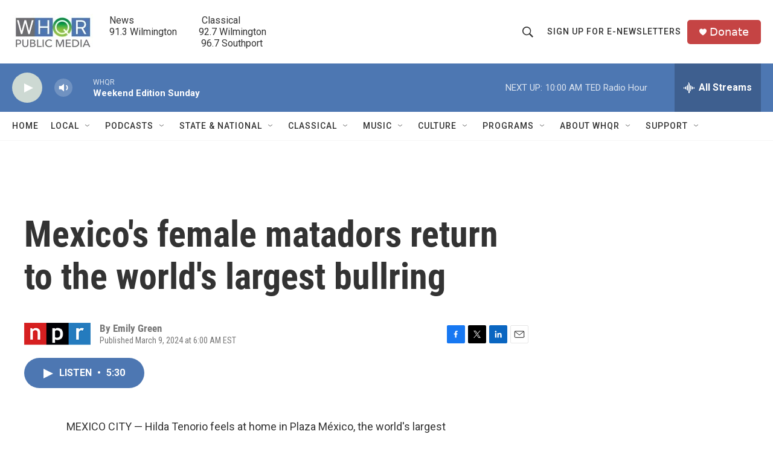

--- FILE ---
content_type: text/html; charset=utf-8
request_url: https://www.google.com/recaptcha/api2/aframe
body_size: 268
content:
<!DOCTYPE HTML><html><head><meta http-equiv="content-type" content="text/html; charset=UTF-8"></head><body><script nonce="nhKwKLXXCgMN8vUM-9NTKg">/** Anti-fraud and anti-abuse applications only. See google.com/recaptcha */ try{var clients={'sodar':'https://pagead2.googlesyndication.com/pagead/sodar?'};window.addEventListener("message",function(a){try{if(a.source===window.parent){var b=JSON.parse(a.data);var c=clients[b['id']];if(c){var d=document.createElement('img');d.src=c+b['params']+'&rc='+(localStorage.getItem("rc::a")?sessionStorage.getItem("rc::b"):"");window.document.body.appendChild(d);sessionStorage.setItem("rc::e",parseInt(sessionStorage.getItem("rc::e")||0)+1);localStorage.setItem("rc::h",'1766929546969');}}}catch(b){}});window.parent.postMessage("_grecaptcha_ready", "*");}catch(b){}</script></body></html>